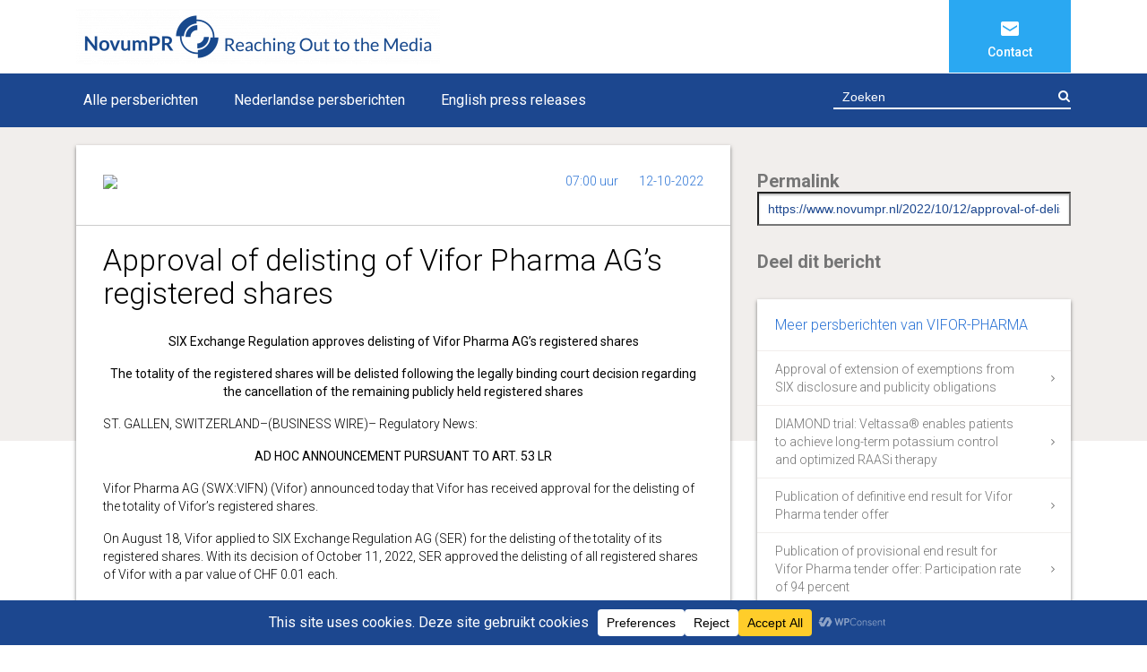

--- FILE ---
content_type: image/svg+xml
request_url: https://www.novumpr.nl/wp-content/themes/novumpr2017/images/icons/sprite.svg
body_size: 2343
content:
<svg xmlns="http://www.w3.org/2000/svg" xmlns:xlink="http://www.w3.org/1999/xlink" width="20" height="500" viewBox="0 0 20 500">
  <metadata><?xpacket begin="﻿" id="W5M0MpCehiHzreSzNTczkc9d"?>
<x:xmpmeta xmlns:x="adobe:ns:meta/" x:xmptk="Adobe XMP Core 5.6-c138 79.159824, 2016/09/14-01:09:01        ">
   <rdf:RDF xmlns:rdf="http://www.w3.org/1999/02/22-rdf-syntax-ns#">
      <rdf:Description rdf:about=""/>
   </rdf:RDF>
</x:xmpmeta>
                                                                                                    
                                                                                                    
                                                                                                    
                                                                                                    
                                                                                                    
                                                                                                    
                                                                                                    
                                                                                                    
                                                                                                    
                                                                                                    
                                                                                                    
                                                                                                    
                                                                                                    
                                                                                                    
                                                                                                    
                                                                                                    
                                                                                                    
                                                                                                    
                                                                                                    
                                                                                                    
                           
<?xpacket end="w"?></metadata>
<image id="Slim_vectorobject" data-name="Slim vectorobject" width="20" height="20" xlink:href="[data-uri]"/>
  <image id="Slim_vectorobject-2" data-name="Slim vectorobject" y="30" width="20" height="16" xlink:href="[data-uri]"/>
  <image id="Slim_vectorobject-3" data-name="Slim vectorobject" x="-3" y="60" width="20" height="20" xlink:href="[data-uri]"/>
  <image id="Slim_vectorobject-4" data-name="Slim vectorobject" x="-3" y="90" width="20" height="18" xlink:href="[data-uri]"/>
  <image id="Slim_vectorobject-5" data-name="Slim vectorobject" x="-3" y="120" width="20" height="26" xlink:href="[data-uri]"/>
</svg>
